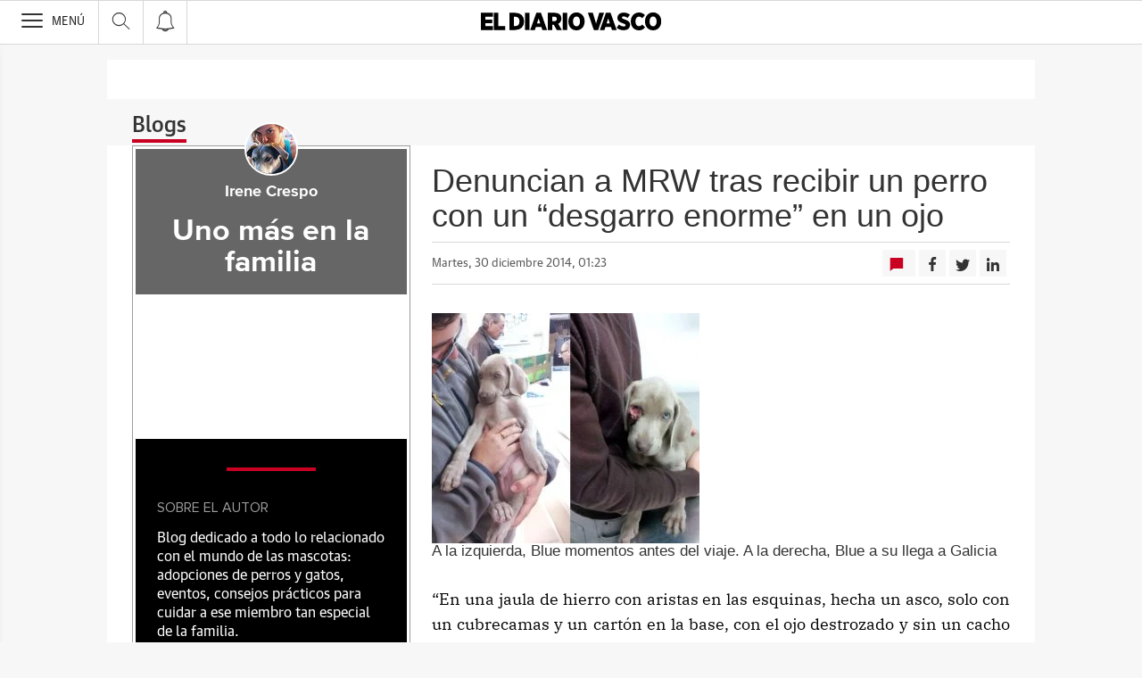

--- FILE ---
content_type: text/json; charset=utf-8
request_url: https://insights-collector.newrelic.com/v1/accounts/1145621/events
body_size: 63
content:
{"success":true, "uuid":"433a52f8-0001-b175-d916-019bbc811a27"}

--- FILE ---
content_type: application/javascript
request_url: https://s3.ppllstatics.com/frontal/4.24.1/comments.js
body_size: 5968
content:
/*! For license information please see comments.js.LICENSE.txt */
"use strict";(self["[hash]MyOwnNameJsonpFunction"]=self["[hash]MyOwnNameJsonpFunction"]||[]).push([[8324],{327:(e,t,n)=>{n.r(t),n.d(t,{default:()=>v});var r=n(1631),o=n(5985);function i(e){return i="function"==typeof Symbol&&"symbol"==typeof Symbol.iterator?function(e){return typeof e}:function(e){return e&&"function"==typeof Symbol&&e.constructor===Symbol&&e!==Symbol.prototype?"symbol":typeof e},i(e)}function c(e){return function(e){if(Array.isArray(e))return a(e)}(e)||function(e){if("undefined"!=typeof Symbol&&null!=e[Symbol.iterator]||null!=e["@@iterator"])return Array.from(e)}(e)||function(e,t){if(e){if("string"==typeof e)return a(e,t);var n=Object.prototype.toString.call(e).slice(8,-1);return"Object"===n&&e.constructor&&(n=e.constructor.name),"Map"===n||"Set"===n?Array.from(e):"Arguments"===n||/^(?:Ui|I)nt(?:8|16|32)(?:Clamped)?Array$/.test(n)?a(e,t):void 0}}(e)||function(){throw new TypeError("Invalid attempt to spread non-iterable instance.\nIn order to be iterable, non-array objects must have a [Symbol.iterator]() method.")}()}function a(e,t){(null==t||t>e.length)&&(t=e.length);for(var n=0,r=new Array(t);n<t;n++)r[n]=e[n];return r}function s(){s=function(){return e};var e={},t=Object.prototype,n=t.hasOwnProperty,r=Object.defineProperty||function(e,t,n){e[t]=n.value},o="function"==typeof Symbol?Symbol:{},c=o.iterator||"@@iterator",a=o.asyncIterator||"@@asyncIterator",u=o.toStringTag||"@@toStringTag";function l(e,t,n){return Object.defineProperty(e,t,{value:n,enumerable:!0,configurable:!0,writable:!0}),e[t]}try{l({},"")}catch(e){l=function(e,t,n){return e[t]=n}}function m(e,t,n,o){var i=t&&t.prototype instanceof v?t:v,c=Object.create(i.prototype),a=new O(o||[]);return r(c,"_invoke",{value:L(e,n,a)}),c}function f(e,t,n){try{return{type:"normal",arg:e.call(t,n)}}catch(e){return{type:"throw",arg:e}}}e.wrap=m;var d={};function v(){}function h(){}function p(){}var y={};l(y,c,(function(){return this}));var g=Object.getPrototypeOf,b=g&&g(g(C([])));b&&b!==t&&n.call(b,c)&&(y=b);var w=p.prototype=v.prototype=Object.create(y);function _(e){["next","throw","return"].forEach((function(t){l(e,t,(function(e){return this._invoke(t,e)}))}))}function S(e,t){function o(r,c,a,s){var u=f(e[r],e,c);if("throw"!==u.type){var l=u.arg,m=l.value;return m&&"object"==i(m)&&n.call(m,"__await")?t.resolve(m.__await).then((function(e){o("next",e,a,s)}),(function(e){o("throw",e,a,s)})):t.resolve(m).then((function(e){l.value=e,a(l)}),(function(e){return o("throw",e,a,s)}))}s(u.arg)}var c;r(this,"_invoke",{value:function(e,n){function r(){return new t((function(t,r){o(e,n,t,r)}))}return c=c?c.then(r,r):r()}})}function L(e,t,n){var r="suspendedStart";return function(o,i){if("executing"===r)throw new Error("Generator is already running");if("completed"===r){if("throw"===o)throw i;return{value:void 0,done:!0}}for(n.method=o,n.arg=i;;){var c=n.delegate;if(c){var a=T(c,n);if(a){if(a===d)continue;return a}}if("next"===n.method)n.sent=n._sent=n.arg;else if("throw"===n.method){if("suspendedStart"===r)throw r="completed",n.arg;n.dispatchException(n.arg)}else"return"===n.method&&n.abrupt("return",n.arg);r="executing";var s=f(e,t,n);if("normal"===s.type){if(r=n.done?"completed":"suspendedYield",s.arg===d)continue;return{value:s.arg,done:n.done}}"throw"===s.type&&(r="completed",n.method="throw",n.arg=s.arg)}}}function T(e,t){var n=t.method,r=e.iterator[n];if(void 0===r)return t.delegate=null,"throw"===n&&e.iterator.return&&(t.method="return",t.arg=void 0,T(e,t),"throw"===t.method)||"return"!==n&&(t.method="throw",t.arg=new TypeError("The iterator does not provide a '"+n+"' method")),d;var o=f(r,e.iterator,t.arg);if("throw"===o.type)return t.method="throw",t.arg=o.arg,t.delegate=null,d;var i=o.arg;return i?i.done?(t[e.resultName]=i.value,t.next=e.nextLoc,"return"!==t.method&&(t.method="next",t.arg=void 0),t.delegate=null,d):i:(t.method="throw",t.arg=new TypeError("iterator result is not an object"),t.delegate=null,d)}function x(e){var t={tryLoc:e[0]};1 in e&&(t.catchLoc=e[1]),2 in e&&(t.finallyLoc=e[2],t.afterLoc=e[3]),this.tryEntries.push(t)}function E(e){var t=e.completion||{};t.type="normal",delete t.arg,e.completion=t}function O(e){this.tryEntries=[{tryLoc:"root"}],e.forEach(x,this),this.reset(!0)}function C(e){if(e){var t=e[c];if(t)return t.call(e);if("function"==typeof e.next)return e;if(!isNaN(e.length)){var r=-1,o=function t(){for(;++r<e.length;)if(n.call(e,r))return t.value=e[r],t.done=!1,t;return t.value=void 0,t.done=!0,t};return o.next=o}}return{next:k}}function k(){return{value:void 0,done:!0}}return h.prototype=p,r(w,"constructor",{value:p,configurable:!0}),r(p,"constructor",{value:h,configurable:!0}),h.displayName=l(p,u,"GeneratorFunction"),e.isGeneratorFunction=function(e){var t="function"==typeof e&&e.constructor;return!!t&&(t===h||"GeneratorFunction"===(t.displayName||t.name))},e.mark=function(e){return Object.setPrototypeOf?Object.setPrototypeOf(e,p):(e.__proto__=p,l(e,u,"GeneratorFunction")),e.prototype=Object.create(w),e},e.awrap=function(e){return{__await:e}},_(S.prototype),l(S.prototype,a,(function(){return this})),e.AsyncIterator=S,e.async=function(t,n,r,o,i){void 0===i&&(i=Promise);var c=new S(m(t,n,r,o),i);return e.isGeneratorFunction(n)?c:c.next().then((function(e){return e.done?e.value:c.next()}))},_(w),l(w,u,"Generator"),l(w,c,(function(){return this})),l(w,"toString",(function(){return"[object Generator]"})),e.keys=function(e){var t=Object(e),n=[];for(var r in t)n.push(r);return n.reverse(),function e(){for(;n.length;){var r=n.pop();if(r in t)return e.value=r,e.done=!1,e}return e.done=!0,e}},e.values=C,O.prototype={constructor:O,reset:function(e){if(this.prev=0,this.next=0,this.sent=this._sent=void 0,this.done=!1,this.delegate=null,this.method="next",this.arg=void 0,this.tryEntries.forEach(E),!e)for(var t in this)"t"===t.charAt(0)&&n.call(this,t)&&!isNaN(+t.slice(1))&&(this[t]=void 0)},stop:function(){this.done=!0;var e=this.tryEntries[0].completion;if("throw"===e.type)throw e.arg;return this.rval},dispatchException:function(e){if(this.done)throw e;var t=this;function r(n,r){return c.type="throw",c.arg=e,t.next=n,r&&(t.method="next",t.arg=void 0),!!r}for(var o=this.tryEntries.length-1;o>=0;--o){var i=this.tryEntries[o],c=i.completion;if("root"===i.tryLoc)return r("end");if(i.tryLoc<=this.prev){var a=n.call(i,"catchLoc"),s=n.call(i,"finallyLoc");if(a&&s){if(this.prev<i.catchLoc)return r(i.catchLoc,!0);if(this.prev<i.finallyLoc)return r(i.finallyLoc)}else if(a){if(this.prev<i.catchLoc)return r(i.catchLoc,!0)}else{if(!s)throw new Error("try statement without catch or finally");if(this.prev<i.finallyLoc)return r(i.finallyLoc)}}}},abrupt:function(e,t){for(var r=this.tryEntries.length-1;r>=0;--r){var o=this.tryEntries[r];if(o.tryLoc<=this.prev&&n.call(o,"finallyLoc")&&this.prev<o.finallyLoc){var i=o;break}}i&&("break"===e||"continue"===e)&&i.tryLoc<=t&&t<=i.finallyLoc&&(i=null);var c=i?i.completion:{};return c.type=e,c.arg=t,i?(this.method="next",this.next=i.finallyLoc,d):this.complete(c)},complete:function(e,t){if("throw"===e.type)throw e.arg;return"break"===e.type||"continue"===e.type?this.next=e.arg:"return"===e.type?(this.rval=this.arg=e.arg,this.method="return",this.next="end"):"normal"===e.type&&t&&(this.next=t),d},finish:function(e){for(var t=this.tryEntries.length-1;t>=0;--t){var n=this.tryEntries[t];if(n.finallyLoc===e)return this.complete(n.completion,n.afterLoc),E(n),d}},catch:function(e){for(var t=this.tryEntries.length-1;t>=0;--t){var n=this.tryEntries[t];if(n.tryLoc===e){var r=n.completion;if("throw"===r.type){var o=r.arg;E(n)}return o}}throw new Error("illegal catch attempt")},delegateYield:function(e,t,n){return this.delegate={iterator:C(e),resultName:t,nextLoc:n},"next"===this.method&&(this.arg=void 0),d}},e}function u(e,t,n,r,o,i,c){try{var a=e[i](c),s=a.value}catch(e){return void n(e)}a.done?t(s):Promise.resolve(s).then(r,o)}function l(e){return function(){var t=this,n=arguments;return new Promise((function(r,o){var i=e.apply(t,n);function c(e){u(i,r,o,c,a,"next",e)}function a(e){u(i,r,o,c,a,"throw",e)}c(void 0)}))}}function m(e,t){for(var n=0;n<t.length;n++){var r=t[n];r.enumerable=r.enumerable||!1,r.configurable=!0,"value"in r&&(r.writable=!0),Object.defineProperty(e,(void 0,o=function(e,t){if("object"!==i(e)||null===e)return e;var n=e[Symbol.toPrimitive];if(void 0!==n){var r=n.call(e,"string");if("object"!==i(r))return r;throw new TypeError("@@toPrimitive must return a primitive value.")}return String(e)}(r.key),"symbol"===i(o)?o:String(o)),r)}var o}function f(e,t){return f=Object.setPrototypeOf?Object.setPrototypeOf.bind():function(e,t){return e.__proto__=t,e},f(e,t)}function d(e){return d=Object.setPrototypeOf?Object.getPrototypeOf.bind():function(e){return e.__proto__||Object.getPrototypeOf(e)},d(e)}const v=function(e){!function(e,t){if("function"!=typeof t&&null!==t)throw new TypeError("Super expression must either be null or a function");e.prototype=Object.create(t&&t.prototype,{constructor:{value:e,writable:!0,configurable:!0}}),Object.defineProperty(e,"prototype",{writable:!1}),t&&f(e,t)}(h,e);var t,n,a,u,v=(a=h,u=function(){if("undefined"==typeof Reflect||!Reflect.construct)return!1;if(Reflect.construct.sham)return!1;if("function"==typeof Proxy)return!0;try{return Boolean.prototype.valueOf.call(Reflect.construct(Boolean,[],(function(){}))),!0}catch(e){return!1}}(),function(){var e,t=d(a);if(u){var n=d(this).constructor;e=Reflect.construct(t,arguments,n)}else e=t.apply(this,arguments);return function(e,t){if(t&&("object"===i(t)||"function"==typeof t))return t;if(void 0!==t)throw new TypeError("Derived constructors may only return object or undefined");return function(e){if(void 0===e)throw new ReferenceError("this hasn't been initialised - super() hasn't been called");return e}(e)}(this,e)});function h(){var e;if(function(e,t){if(!(e instanceof t))throw new TypeError("Cannot call a class as a function")}(this,h),(e=v.apply(this,arguments)).options=r.Base.app().lookup("vocento.config.paywall.options"),e.mediaHasRestrictions=e.options.applyRestrictions,e.gigyaUX=null,e.userType="",e.canAddTags=!1,e.commentsAllowed=!0,e.hasPremiumConfig=!1,e.tagTypes=[o.vf.subscriber,o.vf.trial,o.vf.journalist],e.isFirstComment=!1,e.isBlog=-1!==document.location.href.indexOf("//blogs."),e.commenToAvailable=!0===r.Base.app().lookup("vocento.config.vocuser.comments.commentoEnabled"),!e.options)throw new Error("Can not find options parameters");return e}return t=h,n=[{key:"run",value:function(e){e&&(this.gigyaUX=e,this.isFirstComment=e.isFirstComment(),this.userType=e.getUserType(),this._buildSettings(),this._boxVisibilityTrigger(),this._onCommentsLoad(),this._onCommentsFetch(),this._onBeforeSubmit(),this._onSubmitted())}},{key:"cantNotCommentMessage",value:function(e){var t=r.Base.websiteConfig(),n="pro"===t.env?"":t.env+"-",o=""===t.parent?t.tlddomain:t.parent.replace("www.",""),i="https://".concat(n,"secure.").concat(o,"/login/login.html"),c=this.options.urlSubscribe,a=['<a class="voc-comments-form__btn voc-comments-form__btn--primary" id="subscribe-login"\n                data-voc-vtm-id="btncomentar" data-voc-vtm-info="inicia-sesion" href="'.concat(i,'">Inicia sesión</a>'),'<a class="voc-comments-form__btn voc-comments-form__btn--secondary" id="subscribe-logged"\n                data-voc-vtm-id="btncomentar" data-voc-vtm-info="suscribirse"  href="'.concat(c,'">Suscríbete</a>')];e||a.shift();var s=document.createElement("div");return s.classList.add("container","voc-comments-form","voc-comments-form--disabled"),s.innerHTML='<p class="voc-comments-form__literal">Los comentarios son exclusivos para suscriptores. Participa en la conversación con nuestros periodistas</p>\n      <div class="voc-comments-form__btns-container">'.concat(a.join(""),"</div>"),s}},{key:"_onCommentsLoad",value:function(){var e=this;r.Base.app().on("vocuser:comments:load",(function(t,n){setTimeout((function(){return e._addEventListener()}),920),e._fixOrderBoxPosition(n),e._parseThreads(),e._onShowMoreComments()}))}},{key:"_onCommentsFetch",value:function(){var e=this;r.Base.app().on("vocuser:comments:fetch",l(s().mark((function t(){var n,r;return s().wrap((function(t){for(;;)switch(t.prev=t.next){case 0:return n=document.querySelector("div[data-toggle][data-target]"),r=n.getAttribute("data-target"),t.next=4,Voonto.require("jquery");case 4:(0,t.sent)("".concat(r)).on("shown.bs.collapse",(function(){e._parseThreads(),e._fixOrderBoxPosition(document),e._onShowMoreComments(),e.hasPremiumConfig&&e._onPrintListener();var t=document.querySelectorAll(".gig-comment-body");e._observeDOM(t)}));case 6:case"end":return t.stop()}}),t)}))))}},{key:"_onBeforeSubmit",value:function(){var e=this;r.Base.app().on("vocuser:comments:before-comment-submitted",(function(t,n){e.canAddTags&&(n.tags=[e.userType]);var r={comment:n.commentText,role:[e.userType]};n.commentText=JSON.stringify(r),e.userType!==o.vf.subscriber||e.isFirstComment||e._registerCustomerService()}))}},{key:"_onSubmitted",value:function(){var e=this;r.Base.app().on("vocuser:comments:comment-submitted",(function(t,n){var r=n.comment.ID,o=document.querySelector('[data-comment-id="'.concat(r,'"]'));if(o){var i=o.querySelector(".gig-comment-body");i&&(e._observeDOM([i]),e._parseSingleThread(i))}}))}},{key:"_onSortComments",value:function(){var e=this;c(document.querySelectorAll(".gig-comments-sortbox li")).forEach((function(t){t.addEventListener("click",(function(){document.querySelector(".gig-comments-comments").addEventListener("DOMSubtreeModified",(function(){return e._parseThreads()}))}))}))}},{key:"_onShowMoreComments",value:function(){var e=this,t=document.querySelector(".gig-comments-more.voc-comments-more");t&&t.addEventListener("click",(function(){document.querySelector(".gig-comments-comments").addEventListener("DOMSubtreeModified",(function(){return e._parseThreads()}))}))}},{key:"_registerCustomerService",value:function(){var e=arguments.length>0&&void 0!==arguments[0]&&arguments[0];r.Base.debugMode("_registerCustomerService 110");var t=r.Base.app().lookup("vocento.site.content.section");if(!0!==e){if(t&&!this.isBlog){var n=this.userType===o.vf.anonymous;r.Base.setCustomerService(this.gigyaUX,110,t,n)}}else r.Base.writeCustomerService(110,t)}},{key:"_onPrintListener",value:function(){this.userType===o.vf.register&&1!=this.options.v2||(this.userType===o.vf.anonymous||null===this.commentsAllowed?this._printCanNotCommentMessage(!0):this.commentsAllowed||-1!==this.tagTypes.indexOf(this.userType)||this._printCanNotCommentMessage(!1))}},{key:"_printCanNotCommentMessage",value:function(e){var t=this,n=document.querySelector(".voc-comments-form");if(n){var r=this.cantNotCommentMessage(e);n.parentNode.insertBefore(r,n.nextSibling),n.parentNode.removeChild(n),this._commentRemoveElements()}else setTimeout((function(){return t._printCanNotCommentMessage(e)}),50)}},{key:"_parseThreads",value:function(){var e=this,t=document.querySelectorAll(".gig-comment-body");0===t.length&&setTimeout((function(){return e._parseThreads()}),50),c(t).forEach((function(t){e._parseSingleThread(t)}))}},{key:"_parseSingleThread",value:function(e){try{var t=JSON.parse(e.innerHTML);if(e.classList.add("comment-on2-enabled"),e.innerHTML=t.comment,this.hasPremiumConfig&&Array.isArray(t.role)){var n=this._getParentBySelector(e,"voc-comments-name");this._addTag(t,n)}}catch(e){}}},{key:"_addTag",value:function(e,t){if(t){var n=t.querySelector(".gig-comment-username");if(n){var r=document.createElement("span");e.role.indexOf(o.vf.journalist)>-1?r.classList.add("sign-on2-comments-journalist"):r.classList.add("sign-on2-comments"),null===n.querySelector(".sign-on2-comments")&&null===n.querySelector(".sign-on2-comments-journalist")&&this.mediaHasRestrictions&&n.appendChild(r)}}}},{key:"_getParentBySelector",value:function(e,t){for(var n=e.parentNode;!n.classList.contains(t)||"body"===n.tagName.toLowerCase();)n=n.parentNode;return"body"!==n.tagName.toLowerCase()&&n}},{key:"_commentRemoveElements",value:function(){var e=document.querySelector(".voc-comments-opinion"),t=!!e&&e.querySelectorAll(".gig-comment-replybox, .voc-social-right");t&&c(t).forEach((function(e){e.parentNode.removeChild(e)})),c(document.querySelectorAll(".gig-comment-replyLink")).forEach((function(e){var t=document.createElement("a");t.classList.add("--no-reply","voc-reply"),t.innerText="Responder",e.parentNode.insertBefore(t,e),e.parentNode.removeChild(e)})),c(document.querySelectorAll(".--no-reply")).forEach((function(e){return e.addEventListener("click",(function(e){e.preventDefault(),$("html, body").animate({scrollTop:$(".voc-comments-block").offset().top-10},1e3)}))}))}},{key:"_observeDOM",value:function(e){var t=this;0!==e.length?c(e).forEach((function(e){e.hasAttribute("data-event")||(e.setAttribute("data-event","true"),e.addEventListener("DOMSubtreeModified",(function(e){e.currentTarget&&t._parseSingleThread(e.currentTarget)})))})):setTimeout((function(){e=document.querySelectorAll(".gig-comment-body"),t._observeDOM(e)}),50)}},{key:"_boxVisibilityTrigger",value:function(){var e=document.querySelector(".voc-comments-title"),t=document.querySelector("#comments-container");e&&t&&e.addEventListener("click",(function(e){e.preventDefault(),t.children.length||r.Base.app().trigger("vocuser:comments:fetch")})),this._triggerUsingHash()}},{key:"_triggerUsingHash",value:function(){document.location.hash.slice(1).split("&").forEach((function(e){"comments"===e&&setTimeout((function(){document.querySelector(".voc-comments-title").click()}),2040)}))}},{key:"_fixOrderBoxPosition",value:function(e){var t=this,n=e.querySelector(".gig-comments-sort");n&&n.addEventListener("click",(function(){var e=t._offset(n),r="".concat(e.top+7,"px"),o="".concat(e.left+80,"px"),i=document.querySelector(".gig-comments-container.gig-comments-sortbox");i&&(t.commenToAvailable?i.classList.add("gig-comments-sortbox-transition"):(i.classList.add("gig-comments-sortbox-transition"),i.style.cssText+="top: ".concat(r,"; left: ").concat(o)),n.hasAttribute("data-event")||(n.setAttribute("data-event","true"),t._onSortComments()))}))}},{key:"_offset",value:function(e){var t=e.getBoundingClientRect();if(t.width||t.height||e.getClientRects().length){var n=e.ownerDocument.documentElement;return{top:t.top+window.pageYOffset-n.clientTop,left:t.left+window.pageXOffset-n.clientLeft}}}},{key:"_buildSettings",value:function(){var e=r.Base.app().lookup("vocento.config.vocuser.comments.premiumComments");this.isBlog||"boolean"!=typeof e||(this.commentsAllowed=e,this.hasPremiumConfig=!0),this.hasPremiumConfig&&this.userType===o.vf.register&&(this.commentsAllowed=!this.commentsAllowed),this.commentsAllowed&&(this.canAddTags=!0),this.userType===o.vf.register&&this.commentsAllowed&&this.tagTypes.push(o.vf.register)}},{key:"_addEventListener",value:function(){var e=this;if(document.querySelector(".gig-composebox-textarea")){var t=document.querySelector('.gig-composebox-site-login[role="button"]');t&&null===t.getAttribute("data-voc-cs")&&t.addEventListener("click",(function(){return e._registerCustomerService()}))}var n=document.getElementById("subscribe-logged");n&&null===n.getAttribute("data-voc-cs")&&n.addEventListener("click",(function(){return e._registerCustomerService(!0)}));var r=document.getElementById("subscribe-login");r&&null===r.getAttribute("data-voc-cs")&&r.addEventListener("click",(function(){return e._registerCustomerService()}))}}],n&&m(t.prototype,n),Object.defineProperty(t,"prototype",{writable:!1}),h}(r.Base)}}]);